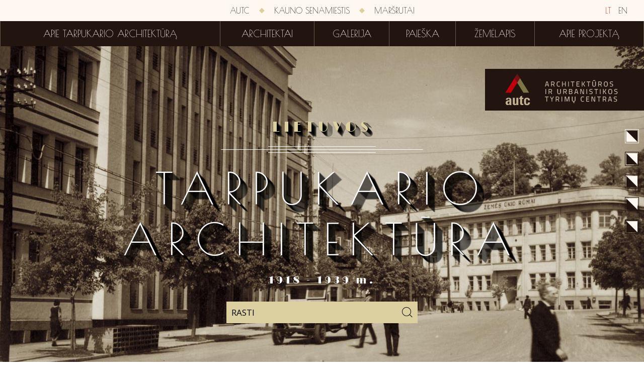

--- FILE ---
content_type: text/html; charset=utf-8
request_url: http://tarpukaris.autc.lt/lt
body_size: 5141
content:
<!DOCTYPE html>
<html>
<head>
    <meta charset="utf-8" />
    <meta name="viewport" content="width=device-width, initial-scale=1.0, maximum-scale=1.0">
    <link rel="icon" href="/favicon.ico" type="image/x-icon">
    <link rel="shortcut icon" href="/favicon.ico" type="image/x-icon">
    <title>Tarpukario architektūra</title>
    <link href='http://fonts.googleapis.com/css?family=Poiret+One&subset=latin,latin-ext' rel='stylesheet' type='text/css'>
    <link href='http://fonts.googleapis.com/css?family=Open+Sans&subset=latin,latin-ext' rel='stylesheet' type='text/css'>
    <link href='http://fonts.googleapis.com/css?family=Limelight&subset=latin,latin-ext' rel='stylesheet' type='text/css'>
    <script type="text/javascript">
        history.navigationMode = 'compatible';
    </script>
    <link href="/content/css?v=3qFNEWi94FOZn0zoq5UIgc-YVFznuPrmsdZapFGtNbw1" rel="stylesheet"/>

    <script src="/bundles/jquery?v=P0WYvurek_OV93FFly7PpGIyoBORNYVqVI65rrcGSRI1"></script>

    <script src="/bundles/js?v=OEu_w-cIAaYXKEOU-hEsMyk2BTvybvC1m903feAOux41"></script>

    
</head>
<body>
    <script>
        (function (i, s, o, g, r, a, m) {
            i['GoogleAnalyticsObject'] = r; i[r] = i[r] || function () {
                (i[r].q = i[r].q || []).push(arguments)
            }, i[r].l = 1 * new Date(); a = s.createElement(o),
            m = s.getElementsByTagName(o)[0]; a.async = 1; a.src = g; m.parentNode.insertBefore(a, m)
        })(window, document, 'script', '//www.google-analytics.com/analytics.js', 'ga');

        ga('create', 'UA-1702689-62', 'auto');
        ga('send', 'pageview');
    </script>
    <div class="wrapper">
        <div class="menus">
            <div class="first-menu">
                <a href="/" class="icons-logo home "></a>
                <div class="language-bar">
                    <a class="sel" href="/">LT</a>
                    <a class="" href="/en">EN</a>
                </div>
                <div class="menu-colapse">
                    <div class="button-icon"></div>
                </div>
                <div class="container">
                    
                    <a class="menu-item" href="http://www.autc.lt/">AUTC</a>
                    <div class="separator icons-rhomb"></div>
                    <a class="menu-item" href="http://kaunosenamiestis.autc.lt/">Kauno senamiestis</a>
                    <div class="separator icons-rhomb"></div>
                    <a class="menu-item" href="http://marsrutai.autc.lt/">Maršrutai</a>
                </div>
            </div>
            <div class="second-menu">
                <div class="container">
        <a class="menu-item " href="/lt/apie-tarpukario-architektura">Apie tarpukario architektūrą</a>
        <div class="separator"></div>
        <a class="menu-item " href="/lt/architektai">Architektai</a>
        <div class="separator"></div>
        <a class="menu-item " href="/lt/galerija">Galerija</a>
        <div class="separator"></div>
        <a class="menu-item " href="/lt/paieska?objectType=1">Paieška</a>
        <div class="separator"></div>
        <a class="menu-item " href="/lt/zemelapis">Žemėlapis</a>
        <div class="separator"></div>
        <a class="menu-item " href="/lt/apie">Apie projektą</a>

                </div>
            </div>
        </div>
        <div class="small-menu">
            <a href="/" class="icons-logo home "></a>
            <div class="menu-colapse">
                <div class="button-icon"></div>
            </div>
        </div>
        <div class="container">
            


<div class="home-slider quick-menu" data-title="Pradžia">
    <div class="container">
        <div class="icon">
            <div class="icons-logo-big"></div>
        </div>
        <div class="small-title shadow">Lietuvos</div>
        <div class="icons-ornament-long-white"></div>
        <div class="big-title long-shadow">Tarpukario<br/>architektūra</div>
        <div class="years">1918 - 1939 m.</div>
        <div class="search-input">
            <input id="homeSearch" data-watermark="Rasti" data-location="/lt/paieska" />
            <div class="icons-search-big-black"></div>
        </div>
    </div>
</div>
    <div class="today-event quick-menu" data-title="Spauda">
        <div class="table">
            <div class="left">
                    <div class="today">Šiandien</div>
                    <div class="press">Tarpukario spaudoje</div>
                    <div class="icons-ornament-white"></div>
                    <div class="month">Vasaris</div>
                    <div class="day">1</div>
                    <a class="container" href="/lt/paieska/bibliografija/1836/planingai-sutvarkys-namu-statyba-visam-kaune">
                        <img alt="Planingai sutvarkys namų statybą visam Kaune" src="/lt/Home/TodaysPublicationImage?id=1836&amp;filename=la_19320201_p5_-_planingai_sutvarkys_namu_statyba_visam_kaune.png" />
                        <div class="details">
                            Lietuvos Aidas
                            <div class="separator"><div></div></div>
                            1932&nbsp;02&nbsp;01, p.5
                        </div>
                    </a>
                    <a class="button" href="/lt/paieska?advanced=True&amp;month=2&amp;day=1&amp;objectType=2">Daugiau</a>
            </div>
            <div class="right">
                <div class="icons-quote"></div>
                <div class="text">1925-28 m. nerimas apima daugelį statytojų. Jie matė svetur kažkokias naujas ir mažai suprantamas formas – kubikus, tiesias linijas, plokščius stogus ir t. t. Mėgino patys taip statyti. [...] Dirbo, nusivildavo vis ieškodami naujo kelio.</div>
                <div class="ornament-long"></div>
                <div class="author">Algirdas Šalkauskis</div>
                <div class="author">1933</div>
                <div class="ornament"></div>
            </div>
        </div>
    </div>
<div class="home-architect quick-menu" data-title="Architektai" style="background-image: url('/Search/Image?id=881b3c68-3b99-4752-a1b9-7a6e77003ce2&amp;type=1')">
    <div class="mask">
        <div class="architects">
            <div class="architect-title">Architektai</div>
            <div class="photo">
                <img src="/lt/Architects/Image?id=4" alt="Feliksas Vizbaras" />
            </div>
            <div class="details">
                <div class="name">Feliksas Vizbaras</div>
                <div class="years">1880 - 1966</div>
                <div class="description">(1880 m. kovo 29 d. Zubiškių km. Šimonių valsčiuje, Panevėžio apskrityje – 1966 m. Miunchene, Vokietija) – statybos inžinierius, vienas svarbiausių nepriklausomos Lietuvos architektūros kūrėjų. Mokėsi Liepojos gimnazijoje. 1902 m. įstojo į Rygos politechnikos institutą,  kurį 1908 m. baigė su pagyrimu. Architekto karjerą (diplomas jam suteikė teisę projektuoti statinius) pradėjo Ukrainoje.  Berdičeve dirbo Karo ministerijos statybos skyriuje. Pirmojo pasaulinio karo metais buvo Pietų-Vakarų fronto štabo karo inžinierius, statė ligonines, angarus, autodirbtuves. 1918 m. pabaigoje sugrįžo į Lietuvą, kur tapo Lietuvos kariuomenės savanoriu ir pradėjo dirbti Karo butų valdyboje, neužilgo buvo paskirtas jos viršininku. 1922 m. jis tapo Kauno miesto statybos skyriaus vedėju ir Kauno apskrities techniku.  1925 m., atsisakęs valdiškų pareigų prižiūrėjo ko gero sudėtingiausią bei prabangiausią to meto statybą – Lietuvos banko rūmus Kaune.  Vėliau architektas vėl grįžo į valdišką tarnybą: nuo 1928 m. dirbo Susisiekimo ministerijos inspektoriumi, vėliau vyresniuoju inspektoriumi, inžinierių tarybos nariu.  1939 m. F. Vizbaras išėjo į pensiją.  Po karo emigravo į Vokietiją, kur ir mirė. Architektas pasižymėjo architektūros vizualiniu įspūdingumu. Derindamas moderniosios architektūros elementus (juostiniai Kauno centrinio pašto langai), tautinius motyvus bei istorizmo formas architektas sugebėjo išgauti originalų, tačiau tuo pat metu Lietuvai būdingą moderniosios architektūros stilių.<br/><br/><i>Parengta pagal: Domantas Bauža. Feliksas Vizbaras: „vengti nereikalingų architektūriškų pagražinimų“. Archiforma, 2010, nr. 3–4, p. 79–88.</i></div>
                <div class="button">Skaityti daugiau<span></span></div>
                <div style="margin-top: 40px">
                    <a class="works" href="/lt/paieska?advanced=True&amp;architect=279&amp;objectType=1">Architekto darbai</a>
                </div>
            </div>
            <div class="cb"></div>
        </div>
    </div>
</div>
<div class="home-photo quick-menu" data-title="Galerija">
    <div class="title">Foto galerija</div>
    <div class="icons-ornament"></div>
    <div class="image">
        <img alt="" src="/Content/img/photo-1.jpg" />
    </div>
    <a class="button" href="/lt/galerija">Daugiau nuotraukų</a>
</div>
<div class="home-map quick-menu" data-title="Žemėlapis">
    <div class="rect">
        <div class="inner-rect">
            <div class="small-title">Tarpukario architektūros</div>
            <div class="title">Žemėlapis</div>
            <div class="triple-separator">
                <div class="upper"></div>
                <div class="middle"></div>
                <div class="lower"></div>
            </div>
            <a class="button" href="/lt/zemelapis">Pamatyti žemėlapį</a>
        </div>
    </div>
</div>
<div class="quick-menu-container"></div>
<script type="text/javascript">
    var animating = false;
    var checkQuickMenuPosition = function () {
        var scrollTop = $(window).scrollTop() + $(window).height() / 2;
        $('.quick-menu').each(function () {
            var top = $(this).position().top;
            if (top <= scrollTop) {
                $('.quick-menu-container .icon').removeClass('active');
                $('.quick-menu-container .icon[data-title="' + $(this).attr('data-title') + '"]').addClass('active');
            } else {
                return true;
            }
        });
    };

    var createQuickMenu = function () {
        var quickMenu = $('.quick-menu-container').empty();
        $('.quick-menu').each(function () {
            var title = $(this).attr('data-title');
            var icon = $('<div/>').addClass('icon').attr('data-title', title);
            icon.on('mouseenter', function () {
                $(this).parent().addClass('hover');
            }).on('mouseleave mouseup', function () {
                $('.quick-menu-container .item').removeClass('hover');
            });
            icon.click(function () {
                if (!animating) {
                    animating = true;
                    var obj = $('.quick-menu[data-title="' + $(this).attr('data-title') + '"]');
                    var height = obj.outerHeight();
                    var wHeight = $(window).height();
                    var top = obj.position().top;
                    var scroll = 0;
                    if (wHeight > height) {
                        scroll = top - (wHeight - height) / 2;
                    } else {
                        scroll = top;
                    }
                    $('html, body').animate({
                        scrollTop: scroll
                    }, Math.ceil(Math.abs($(window).scrollTop() - scroll) / 2), function () {
                        animating = false;
                        $('body').append($('<div/>').addClass('ios-fix'));
                        checkQuickMenuPosition();
                        $('.ios-fix').remove();
                    });
                }
            });
            quickMenu.append(
                $('<div/>').addClass('item').append(
                    $('<div/>').addClass('title').html(title)
                ).append(
                    icon
                )
            );
        });
        quickMenu.css('top', $(window).height() / 2 - quickMenu.height() / 2);
        checkQuickMenuPosition();
    };

    $(function () {
        $('.home-architect .architects .details .description').each(function () {
            if ($(this).height() > 210) {
                $(this).height(210);
            } else {
                $('.home-architect .architects .details .button').hide();
            }
        });
        $('.home-architect .architects .details .button').click(function () {
            $(this).fadeOut(500);
            var desc = $('.home-architect .architects .details .description');
            desc.css('height', 'auto');
            var height = desc.height();
            desc.height(210);
            desc.animate({
                height: height
            }, 600, function () {
                desc.css('height', 'auto');
            });
        });
        $(window).resize(function () {
            createQuickMenu();
        });
        $(window).scroll(function () {
            checkQuickMenuPosition();
        });
        createQuickMenu();
    });
</script>

        </div>
        <div class="footer">
            <div class="footer-menu" style="margin-bottom: 50px;">
                <a class="menu-item" href="http://www.autc.lt/">AUTC</a>
                <div class="separator icons-rhomb"></div>
                <a class="menu-item" href="http://kaunosenamiestis.autc.lt/">Kauno senamiestis</a>
                <div class="separator icons-rhomb hidden-m"></div>
                <div class="visible-m"></div>
                <a class="menu-item" href="http://marsrutai.autc.lt/">Maršrutai</a>
            </div>
            <div class="text">© 2014 „AUTC“ architektūros ir urbanistikos tyrimų centras</div>
            <div class="text">Svetainių kūrimas: <div class="logo icons-condition-logo"></div> <a href="http://www.baltic-condition.lt/">Baltic Condition</a></div>
        </div>
    </div>
</body>
</html>
